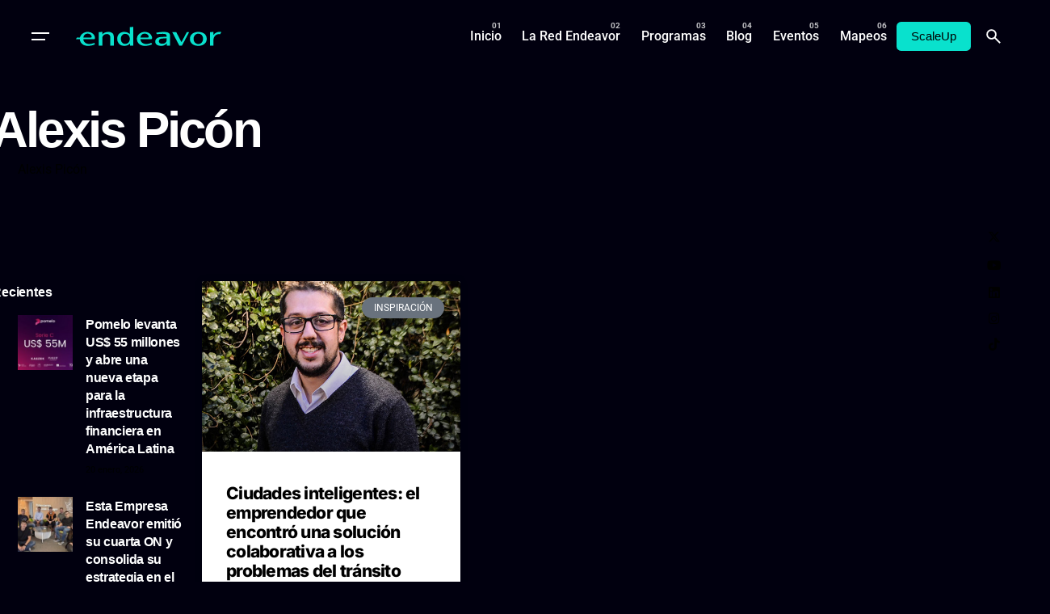

--- FILE ---
content_type: text/css; charset=utf-8
request_url: https://www.endeavor.org.ar/wp-content/uploads/elementor/css/post-31781.css?ver=1768836312
body_size: 787
content:
.elementor-31781 .elementor-element.elementor-element-4a7297d > .elementor-container > .elementor-column > .elementor-widget-wrap{align-content:center;align-items:center;}.elementor-31781 .elementor-element.elementor-element-4a7297d:not(.elementor-motion-effects-element-type-background), .elementor-31781 .elementor-element.elementor-element-4a7297d > .elementor-motion-effects-container > .elementor-motion-effects-layer{background-color:#FFFFFF;}.elementor-31781 .elementor-element.elementor-element-4a7297d > .elementor-background-overlay{background-color:transparent;background-image:linear-gradient(180deg, #FFFFFF 0%, #FFFFFF00 100%);opacity:1;transition:background 0.3s, border-radius 0.3s, opacity 0.3s;}.elementor-31781 .elementor-element.elementor-element-4a7297d{transition:background 0.3s, border 0.3s, border-radius 0.3s, box-shadow 0.3s;margin-top:0px;margin-bottom:0px;padding:0px 0px 0px 30px;}.elementor-31781 .elementor-element.elementor-element-5830a48 .title + .subtitle{margin-bottom:0px;}.elementor-31781 .elementor-element.elementor-element-5830a48 .subtitle + .title{margin-top:0px;}.elementor-31781 .elementor-element.elementor-element-5830a48 .title{color:#000000;}.elementor-31781 .elementor-element.elementor-element-5830a48 .subtitle{color:#000000;}.elementor-31781 .elementor-element.elementor-element-69a062a .elementor-tab-title{background-color:#F2F2F2;padding:10px 10px 10px 10px;}.elementor-31781 .elementor-element.elementor-element-69a062a .elementor-accordion-icon, .elementor-31781 .elementor-element.elementor-element-69a062a .elementor-accordion-title{color:#000000;}.elementor-31781 .elementor-element.elementor-element-69a062a .elementor-accordion-icon svg{fill:#000000;}.elementor-31781 .elementor-element.elementor-element-69a062a .elementor-accordion-title{font-family:"Inter", Sans-serif;font-size:15px;}.elementor-31781 .elementor-element.elementor-element-69a062a .elementor-tab-title .elementor-accordion-icon i:before{color:#000000;}.elementor-31781 .elementor-element.elementor-element-69a062a .elementor-tab-title .elementor-accordion-icon svg{fill:#000000;}.elementor-31781 .elementor-element.elementor-element-69a062a .elementor-tab-title.elementor-active .elementor-accordion-icon i:before{color:#000000;}.elementor-31781 .elementor-element.elementor-element-69a062a .elementor-tab-title.elementor-active .elementor-accordion-icon svg{fill:#000000;}.elementor-31781 .elementor-element.elementor-element-69a062a .elementor-tab-content{color:#000000;font-size:13px;}#elementor-popup-modal-31781 .dialog-message{width:85vw;height:100vh;align-items:flex-start;}#elementor-popup-modal-31781{justify-content:flex-end;align-items:center;pointer-events:all;background-color:rgba(0,0,0,.8);}#elementor-popup-modal-31781 .dialog-close-button{display:flex;top:5.4%;background-color:#FFFFFF;font-size:25px;}#elementor-popup-modal-31781 .dialog-widget-content{animation-duration:0.7s;box-shadow:2px 8px 23px 3px rgba(0,0,0,0.2);margin:0px 0px 0px 0px;}body:not(.rtl) #elementor-popup-modal-31781 .dialog-close-button{right:41px;}body.rtl #elementor-popup-modal-31781 .dialog-close-button{left:41px;}#elementor-popup-modal-31781 .dialog-close-button i{color:#000000;}#elementor-popup-modal-31781 .dialog-close-button svg{fill:#000000;}@media(max-width:767px){#elementor-popup-modal-31781 .dialog-message{width:90vw;}}/* Start custom CSS */#elementor-popup-modal-31781{
    z-index: 99999999999999
}/* End custom CSS */